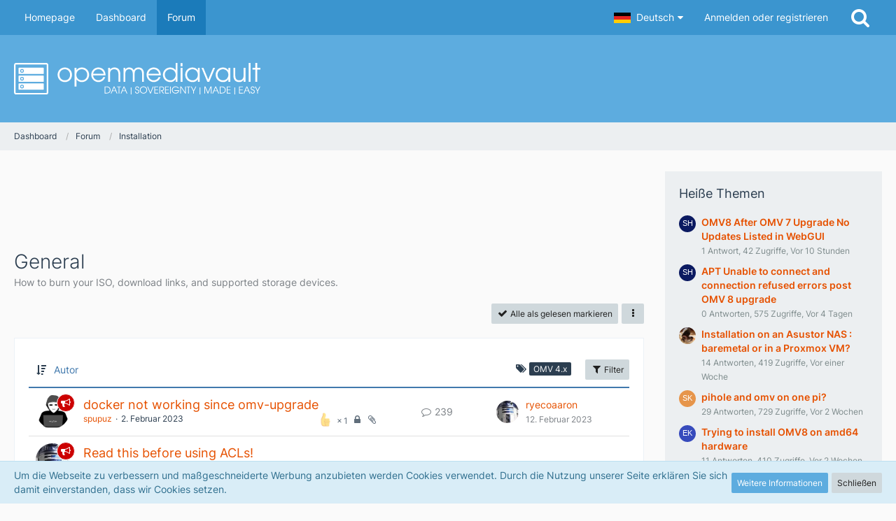

--- FILE ---
content_type: text/html; charset=UTF-8
request_url: https://forum.openmediavault.org/index.php?board/12-general/&sortField=username&sortOrder=DESC&filterByDate=1000&filterByStatus=&pageNo=1&labelIDs%5B1%5D=9&tagID=3995
body_size: 14023
content:



	

	
	
	

<!DOCTYPE html>
<html dir="ltr" lang="de">

<head>
	<meta charset="utf-8">
		
	<title>General - openmediavault</title>
	
	<meta name="viewport" content="width=device-width, initial-scale=1">
<meta name="format-detection" content="telephone=no">
<meta property="og:site_name" content="openmediavault">
<meta name="description" content="How to burn your ISO, download links, and supported storage devices.">

<!-- Stylesheets -->
<link rel="stylesheet" type="text/css" href="https://forum.openmediavault.org/wsc/style/style-9.css?m=1759664597"><link rel="preload" href="https://forum.openmediavault.org/wsc/font/families/Inter/Inter%5Bslnt%2Cwght%5D.woff2?v=1669621494" as="font" crossorigin><link rel="preload" href="https://forum.openmediavault.org/wsc/font/fontawesome-webfont.woff2?v=4.7.0" as="font" crossorigin type="font/woff2">


<script>
	var SID_ARG_2ND	= '';
	var WCF_PATH = 'https://forum.openmediavault.org/wsc/';
	var WSC_API_URL = 'https://forum.openmediavault.org/';
	
	var LANGUAGE_ID = 1;
	var LANGUAGE_USE_INFORMAL_VARIANT = false;
	var TIME_NOW = 1769227942;
	var LAST_UPDATE_TIME = 1744788334;
	var URL_LEGACY_MODE = false;
	var ENABLE_DEBUG_MODE = false;
	var ENABLE_PRODUCTION_DEBUG_MODE = false;
	var ENABLE_DEVELOPER_TOOLS = false;
	var WSC_API_VERSION = 2019;
	var PAGE_TITLE = 'openmediavault';
	
	var REACTION_TYPES = {"1":{"title":"Gef\u00e4llt mir","renderedIcon":"<img\n\tsrc=\"https:\/\/forum.openmediavault.org\/wsc\/images\/reaction\/1-1f44d.png\"\n\talt=\"Gef\u00e4llt mir\"\n\tclass=\"reactionType\"\n\tdata-reaction-type-id=\"1\"\n>","iconPath":"https:\/\/forum.openmediavault.org\/wsc\/images\/reaction\/1-1f44d.png","showOrder":1,"reactionTypeID":1,"isAssignable":1},"2":{"title":"Danke","renderedIcon":"<img\n\tsrc=\"https:\/\/forum.openmediavault.org\/wsc\/images\/reaction\/thanks.svg\"\n\talt=\"Danke\"\n\tclass=\"reactionType\"\n\tdata-reaction-type-id=\"2\"\n>","iconPath":"https:\/\/forum.openmediavault.org\/wsc\/images\/reaction\/thanks.svg","showOrder":2,"reactionTypeID":2,"isAssignable":1},"3":{"title":"Haha","renderedIcon":"<img\n\tsrc=\"https:\/\/forum.openmediavault.org\/wsc\/images\/reaction\/haha.svg\"\n\talt=\"Haha\"\n\tclass=\"reactionType\"\n\tdata-reaction-type-id=\"3\"\n>","iconPath":"https:\/\/forum.openmediavault.org\/wsc\/images\/reaction\/haha.svg","showOrder":3,"reactionTypeID":3,"isAssignable":1},"4":{"title":"Verwirrend","renderedIcon":"<img\n\tsrc=\"https:\/\/forum.openmediavault.org\/wsc\/images\/reaction\/confused.svg\"\n\talt=\"Verwirrend\"\n\tclass=\"reactionType\"\n\tdata-reaction-type-id=\"4\"\n>","iconPath":"https:\/\/forum.openmediavault.org\/wsc\/images\/reaction\/confused.svg","showOrder":4,"reactionTypeID":4,"isAssignable":1},"5":{"title":"Traurig","renderedIcon":"<img\n\tsrc=\"https:\/\/forum.openmediavault.org\/wsc\/images\/reaction\/sad.svg\"\n\talt=\"Traurig\"\n\tclass=\"reactionType\"\n\tdata-reaction-type-id=\"5\"\n>","iconPath":"https:\/\/forum.openmediavault.org\/wsc\/images\/reaction\/sad.svg","showOrder":5,"reactionTypeID":5,"isAssignable":1},"6":{"title":"Gef\u00e4llt mir nicht","renderedIcon":"<img\n\tsrc=\"https:\/\/forum.openmediavault.org\/wsc\/images\/reaction\/thumbsDown.svg\"\n\talt=\"Gef\u00e4llt mir nicht\"\n\tclass=\"reactionType\"\n\tdata-reaction-type-id=\"6\"\n>","iconPath":"https:\/\/forum.openmediavault.org\/wsc\/images\/reaction\/thumbsDown.svg","showOrder":6,"reactionTypeID":6,"isAssignable":1}};
	
	</script>

<script src="https://forum.openmediavault.org/wsc/js/WoltLabSuite.Core.min.js?v=1744788334"></script>
<script>
requirejs.config({
	baseUrl: 'https://forum.openmediavault.org/wsc/js',
	urlArgs: 't=1744788334'
	
});

window.addEventListener('pageshow', function(event) {
	if (event.persisted) {
		window.location.reload();
	}
});

</script>
<script src="https://forum.openmediavault.org/wsc/js/WoltLabSuite.Forum.min.js?v=1744788334"></script>
<noscript>
	<style>
		.jsOnly {
			display: none !important;
		}
		
		.noJsOnly {
			display: block !important;
		}
	</style>
</noscript>

<script type="application/ld+json">
{
"@context": "http://schema.org",
"@type": "WebSite",
"url": "https:\/\/forum.openmediavault.org\/wsc\/",
"potentialAction": {
"@type": "SearchAction",
"target": "https:\/\/forum.openmediavault.org\/wsc\/index.php?search\/&q={search_term_string}",
"query-input": "required name=search_term_string"
}
}
</script>

<!-- Icons -->
<link rel="apple-touch-icon" sizes="180x180" href="https://forum.openmediavault.org/wsc/images/style-9/apple-touch-icon.png">
<link rel="manifest" href="https://forum.openmediavault.org/wsc/images/style-9/manifest.json">
<link rel="shortcut icon" href="https://forum.openmediavault.org/wsc/images/style-9/favicon.ico">
<meta name="msapplication-config" content="https://forum.openmediavault.org/wsc/images/style-9/browserconfig.xml">
<meta name="theme-color" content="#5dacdf">

<link rel="canonical" href="https://forum.openmediavault.org/index.php?board/12-general/">
		
									<link rel="alternate" type="application/rss+xml" title="RSS-Feed" href="https://forum.openmediavault.org/index.php?board-feed/12/">
		
														
						</head>

<body id="tpl_wbb_board"
	itemscope itemtype="http://schema.org/WebPage" itemid="https://forum.openmediavault.org/index.php?board/12-general/"	data-template="board" data-application="wbb" data-page-id="54" data-page-identifier="com.woltlab.wbb.Board"	data-board-id="12"	class="">

<span id="top"></span>

<div id="pageContainer" class="pageContainer">
	
	
	<div id="pageHeaderContainer" class="pageHeaderContainer">
	<header id="pageHeader" class="pageHeader">
		<div id="pageHeaderPanel" class="pageHeaderPanel">
			<div class="layoutBoundary">
				<div class="box mainMenu" data-box-identifier="com.woltlab.wcf.MainMenu">
			
		
	<div class="boxContent">
		<nav aria-label="Hauptmenü">
	<ol class="boxMenu">
		
		
					<li class="" data-identifier="com.woltlab.wcf.generic20">
				<a href="https://www.openmediavault.org" target="_blank" rel="nofollow noopener noreferrer" class="boxMenuLink">
					<span class="boxMenuLinkTitle">Homepage</span>
									</a>
				
				</li>				
									<li class="" data-identifier="com.woltlab.wcf.Dashboard">
				<a href="https://forum.openmediavault.org/wsc/" class="boxMenuLink">
					<span class="boxMenuLinkTitle">Dashboard</span>
									</a>
				
				</li>				
									<li class="active" data-identifier="com.woltlab.wbb.BoardList">
				<a href="https://forum.openmediavault.org/" class="boxMenuLink" aria-current="page">
					<span class="boxMenuLinkTitle">Forum</span>
									</a>
				
				</li>				
																	
		
	</ol>
</nav>	</div>
</div>				
				<nav id="topMenu" class="userPanel">
			<a
			href="https://forum.openmediavault.org/wsc/index.php?login/&amp;url=https%3A%2F%2Fforum.openmediavault.org%2Findex.php%3Fboard%2F12-general%2F%26sortField%3Dusername%26sortOrder%3DDESC%26filterByDate%3D1000%26filterByStatus%3D%26pageNo%3D1%26labelIDs%255B1%255D%3D9%26tagID%3D3995"
			class="userPanelLoginLink jsTooltip"
			title="Anmelden oder registrieren"
			rel="nofollow"
		>
			<span class="icon icon32 fa-sign-in" aria-hidden="true"></span>
		</a>
		
	<ul class="userPanelItems">
									<li id="pageLanguageContainer">
					</li>
						<li id="userLogin">
				<a
					class="loginLink"
					href="https://forum.openmediavault.org/wsc/index.php?login/&amp;url=https%3A%2F%2Fforum.openmediavault.org%2Findex.php%3Fboard%2F12-general%2F%26sortField%3Dusername%26sortOrder%3DDESC%26filterByDate%3D1000%26filterByStatus%3D%26pageNo%3D1%26labelIDs%255B1%255D%3D9%26tagID%3D3995"
					rel="nofollow"
				>Anmelden oder registrieren</a>
			</li>
				
								
							
		<!-- page search -->
		<li>
			<a href="https://forum.openmediavault.org/wsc/index.php?search/" id="userPanelSearchButton" class="jsTooltip" title="Suche"><span class="icon icon32 fa-search"></span> <span>Suche</span></a>
		</li>
	</ul>
</nav>
			</div>
		</div>
		
		<div id="pageHeaderFacade" class="pageHeaderFacade">
			<div class="layoutBoundary">
				<div id="pageHeaderLogo" class="pageHeaderLogo">
		
	<a href="https://forum.openmediavault.org/wsc/" aria-label="openmediavault">
		<img src="https://forum.openmediavault.org/wsc/images/style-9/pageLogo-46d07c94.svg" alt="" class="pageHeaderLogoLarge" height="45" width="352" loading="eager">
		<img src="https://forum.openmediavault.org/wsc/images/style-9/pageLogoMobile.svg" alt="" class="pageHeaderLogoSmall" loading="eager">
		
		
	</a>
</div>
				
					

					
		
			
	
<a href="#" id="pageHeaderSearchMobile" class="pageHeaderSearchMobile" role="button" tabindex="0" aria-expanded="false" aria-label="Suche">
	<span class="icon icon32 fa-search" aria-hidden="true"></span>
</a>

<div id="pageHeaderSearch" class="pageHeaderSearch">
	<form method="post" action="https://forum.openmediavault.org/wsc/index.php?search/">
		<div id="pageHeaderSearchInputContainer" class="pageHeaderSearchInputContainer">
			<div class="pageHeaderSearchType dropdown">
				<a href="#" class="button dropdownToggle" id="pageHeaderSearchTypeSelect"><span class="pageHeaderSearchTypeLabel">Dieses Forum</span></a>
				<ul class="dropdownMenu">
					<li><a href="#" data-extended-link="https://forum.openmediavault.org/wsc/index.php?search/&amp;extended=1" data-object-type="everywhere">Alles</a></li>
					<li class="dropdownDivider"></li>
					
											<li><a href="#" data-extended-link="https://forum.openmediavault.org/wsc/index.php?search/&amp;extended=1&amp;type=com.woltlab.wbb.post" data-object-type="com.woltlab.wbb.post" data-parameters='{ "boardID": 12 }'>Dieses Forum</a></li>
						
						<li class="dropdownDivider"></li>
					
					
																													<li><a href="#" data-extended-link="https://forum.openmediavault.org/wsc/index.php?search/&amp;type=com.woltlab.wcf.page&amp;extended=1" data-object-type="com.woltlab.wcf.page">Seiten</a></li>
																																			<li><a href="#" data-extended-link="https://forum.openmediavault.org/wsc/index.php?search/&amp;type=com.woltlab.wbb.post&amp;extended=1" data-object-type="com.woltlab.wbb.post">Forum</a></li>
																
					<li class="dropdownDivider"></li>
					<li><a class="pageHeaderSearchExtendedLink" href="https://forum.openmediavault.org/wsc/index.php?search/&amp;extended=1">Erweiterte Suche</a></li>
				</ul>
			</div>
			
			<input type="search" name="q" id="pageHeaderSearchInput" class="pageHeaderSearchInput" placeholder="Suchbegriff eingeben" autocomplete="off" value="">
			
			<button class="pageHeaderSearchInputButton button" type="submit">
				<span class="icon icon16 fa-search pointer" title="Suche"></span>
			</button>
			
			<div id="pageHeaderSearchParameters"></div>
			
					</div>
	</form>
</div>

	</div>
		</div>
	</header>
	
	
</div>
	
	
	
	
	
	<div class="pageNavigation">
	<div class="layoutBoundary">
			<nav class="breadcrumbs" aria-label="Verlaufsnavigation">
		<ol itemprop="breadcrumb" itemscope itemtype="http://schema.org/BreadcrumbList">
			<li title="Dashboard" itemprop="itemListElement" itemscope itemtype="http://schema.org/ListItem">
							<a href="https://forum.openmediavault.org/wsc/" itemprop="item"><span itemprop="name">Dashboard</span></a>
															<meta itemprop="position" content="1">
																					</li>
														
											<li title="Forum" itemprop="itemListElement" itemscope itemtype="http://schema.org/ListItem">
							<a href="https://forum.openmediavault.org/" itemprop="item"><span itemprop="name">Forum</span></a>
															<meta itemprop="position" content="2">
																					</li>
														
											<li title="Installation" itemprop="itemListElement" itemscope itemtype="http://schema.org/ListItem">
							<a href="https://forum.openmediavault.org/index.php?board/6-installation/" itemprop="item"><span itemprop="name">Installation</span></a>
															<meta itemprop="position" content="3">
																					</li>
		</ol>
	</nav>
		
		
	</div>
</div>
	
	
	
	<section id="main" class="main" role="main">
		<div class="layoutBoundary">
			
			
			<div id="content" class="content">
				<div class="wcfAdLocation wcfAdLocationHeaderContent"><div><script async src="https://pagead2.googlesyndication.com/pagead/js/adsbygoogle.js"></script>
<!-- 728x90 minimalistic -->
<ins class="adsbygoogle"
     style="display:inline-block;width:728px;height:90px"
     data-ad-client="ca-pub-3480015648581648"
     data-ad-slot="3470404608"></ins>
<script>
     (adsbygoogle = window.adsbygoogle || []).push({});
</script></div></div>				
																<header class="contentHeader">
		<div class="contentHeaderTitle">
			<h1 class="contentTitle">General</h1>
			<p class="contentHeaderDescription">How to burn your ISO, download links, and supported storage devices.</p>
		</div>

		
	</header>
													
				
				
				
				
				

				



    <div class="contentInteraction">
        
                    <div class="contentInteractionButtonContainer">
                                    <div class="contentInteractionButtons">
                        <a href="#" class="markAsReadButton contentInteractionButton button small jsOnly"><span class="icon icon16 fa-check"></span> <span>Alle als gelesen markieren</span></a>                    </div>
                
                                    <div class="contentInteractionDropdown dropdown jsOnly">
                        <a href="#" class="button small dropdownToggle" aria-label="Mehr"><span class="icon icon16 fa-ellipsis-v"></span></a>

                        <ul class="contentInteractionDropdownItems dropdownMenu">
                            <li><a rel="alternate" href="https://forum.openmediavault.org/index.php?board-feed/12/" class="rssFeed">RSS-Feed</a></li>                        </ul>
                    </div>
                            </div>
            </div>

			<div class="section tabularBox messageGroupList wbbThreadList jsClipboardContainer" data-type="com.woltlab.wbb.thread">
	<ol class="tabularList jsReloadPageWhenEmpty">
		<li class="tabularListRow tabularListRowHead" data-reload-page-when-empty="ignore">
			<ol class="tabularListColumns">
								
				<li class="columnSort">
					<ul class="inlineList">
						<li>
							<a rel="nofollow" href="https://forum.openmediavault.org/index.php?board/12-general/&amp;pageNo=1&amp;sortField=username&amp;sortOrder=ASC&amp;labelIDs%5B1%5D=9&amp;tagID=3995">
								<span class="icon icon16 fa-sort-amount-desc jsTooltip" title="Sortierung (absteigend)"></span>
							</a>
						</li>
						<li>
							<div class="dropdown">
								<span class="dropdownToggle">Autor</span>
								
								<ul class="dropdownMenu">
																			<li><a rel="nofollow" href="https://forum.openmediavault.org/index.php?board/12-general/&amp;pageNo=1&amp;sortField=topic&amp;sortOrder=DESC&amp;labelIDs%5B1%5D=9&amp;tagID=3995">Thema</a></li>
																			<li class="active"><a rel="nofollow" href="https://forum.openmediavault.org/index.php?board/12-general/&amp;pageNo=1&amp;sortField=username&amp;sortOrder=ASC&amp;labelIDs%5B1%5D=9&amp;tagID=3995">Autor</a></li>
																			<li><a rel="nofollow" href="https://forum.openmediavault.org/index.php?board/12-general/&amp;pageNo=1&amp;sortField=time&amp;sortOrder=DESC&amp;labelIDs%5B1%5D=9&amp;tagID=3995">Datum</a></li>
																			<li><a rel="nofollow" href="https://forum.openmediavault.org/index.php?board/12-general/&amp;pageNo=1&amp;sortField=replies&amp;sortOrder=DESC&amp;labelIDs%5B1%5D=9&amp;tagID=3995">Antworten</a></li>
																			<li><a rel="nofollow" href="https://forum.openmediavault.org/index.php?board/12-general/&amp;pageNo=1&amp;sortField=cumulativeLikes&amp;sortOrder=DESC&amp;labelIDs%5B1%5D=9&amp;tagID=3995">Reaktionen</a></li>
																			<li><a rel="nofollow" href="https://forum.openmediavault.org/index.php?board/12-general/&amp;pageNo=1&amp;sortField=views&amp;sortOrder=DESC&amp;labelIDs%5B1%5D=9&amp;tagID=3995">Zugriffe</a></li>
																			<li><a rel="nofollow" href="https://forum.openmediavault.org/index.php?board/12-general/&amp;pageNo=1&amp;sortField=lastPostTime&amp;sortOrder=DESC&amp;labelIDs%5B1%5D=9&amp;tagID=3995">Letzte Antwort</a></li>
																	</ul>
							</div>
						</li>
					</ul>
				</li>
									<li class="columnFilter">
						<ul class="inlineList">
							<li>
										<span class="icon icon16 fa-tags jsTooltip" title="Label"></span>
										<ul class="labelList">
																																																																																																																																																																																																					<li><span class="badge label">OMV 4.x</span></li>
																																																																																																																																																																																																																						</ul>
									</li>
						</ul>
					</li>
				
				<li class="columnApplyFilter jsOnly">
					<button class="small jsStaticDialog" data-dialog-id="wbbBoardSortFilter"><span class="icon icon16 fa-filter"></span> Filter</button>
				</li>
			</ol>
		</li>
		
		
	<li class="tabularListRow divider">
		<ol
			id="thread46112"
			class="tabularListColumns messageGroup wbbThread jsClipboardObject wbbThreadAnnouncement"
			data-thread-id="46112" data-element-id="46112" data-is-closed="1" data-is-deleted="0"
			data-is-sticky="0" data-is-disabled="0" data-is-announcement="1"
						data-is-link="0"
		>
									<li class="columnIcon columnAvatar">
				<div>
					<p><img src="https://forum.openmediavault.org/wsc/images/avatars/68/3029-6866ea3bed24cdd46c2cc0af5de48ef83daa3509.webp" width="48" height="48" alt="" class="userAvatarImage" loading="lazy"></p>
					
								
											<span class="icon icon16 fa-bullhorn jsTooltip wbbAnnouncementIcon" title="Ankündigung"></span>																
					
				</div>
			</li>
							<li class="columnSubject">
					
					
					<h3>
						
						
																					<a href="https://forum.openmediavault.org/index.php?thread/46112-docker-not-working-since-omv-upgrade/" class="messageGroupLink wbbTopicLink" data-object-id="46112">docker not working since omv-upgrade</a>
																			
													<span class="badge messageGroupCounterMobile">239</span>
											</h3>
					
					<aside class="statusDisplay" role="presentation">
						<ul class="inlineList statusIcons">
							<li>			<span class="topReactionShort jsTooltip" title="Gefällt mir × 1">
			<img
	src="https://forum.openmediavault.org/wsc/images/reaction/1-1f44d.png"
	alt="Gefällt mir"
	class="reactionType"
	data-reaction-type-id="1"
>			<span class="reactionCount">1</span>
		</span>
	</li>																					<li><span class="icon icon16 fa-lock jsIconClosed jsTooltip" title="Geschlossen"></span></li>														<li><span class="icon icon16 fa-paperclip jsTooltip" title="Dieses Thema enthält 3 Dateianhänge."></span></li>							
														
							
							
													</ul>
					</aside>
					
					<ul class="inlineList dotSeparated small messageGroupInfo">
						<li class="messageGroupAuthor"><a href="https://forum.openmediavault.org/wsc/index.php?user/21812-spupuz/" data-object-id="21812" class="userLink">spupuz</a></li>
						<li class="messageGroupTime"><time datetime="2023-02-02T14:49:38+01:00" class="datetime" data-timestamp="1675345778" data-date="2. Februar 2023" data-time="14:49" data-offset="3600">2. Februar 2023</time></li>
																		
					</ul>
					
					<ul class="messageGroupInfoMobile">
						<li class="messageGroupAuthorMobile">spupuz</li>
						<li class="messageGroupLastPostTimeMobile"><time datetime="2023-02-12T19:49:55+01:00" class="datetime" data-timestamp="1676227795" data-date="12. Februar 2023" data-time="19:49" data-offset="3600">12. Februar 2023</time></li>
					</ul>
					
										
					
				</li>
				<li class="columnStats">
					<dl class="plain statsDataList">
						<dt>Antworten</dt>
						<dd>239</dd>
					</dl>
					<dl class="plain statsDataList">
						<dt>Zugriffe</dt>
						<dd>174k</dd>
					</dl>
					
					<div class="messageGroupListStatsSimple"><span class="icon icon16 fa-comment-o" aria-label="Antworten"></span> 239</div>
				</li>
				
				<li class="columnLastPost">
											<div class="box32">
							<a href="https://forum.openmediavault.org/index.php?thread/46112-docker-not-working-since-omv-upgrade/&amp;action=lastPost" class="jsTooltip" title="Zum letzten Beitrag springen"><img src="https://forum.openmediavault.org/wsc/images/avatars/55/188-55886bfa1a2eaca5fb1222b12e50a81cfaefd776.webp" width="32" height="32" alt="" class="userAvatarImage" loading="lazy"></a>
							
							<div>
								<p>
									<a href="https://forum.openmediavault.org/wsc/index.php?user/4556-ryecoaaron/" data-object-id="4556" class="userLink">ryecoaaron</a>								</p>
								<small><time datetime="2023-02-12T19:49:55+01:00" class="datetime" data-timestamp="1676227795" data-date="12. Februar 2023" data-time="19:49" data-offset="3600">12. Februar 2023</time></small>
							</div>
						</div>
									</li>
						
			
		</ol>
	</li>
	<li class="tabularListRow divider">
		<ol
			id="thread50932"
			class="tabularListColumns messageGroup wbbThread jsClipboardObject wbbThreadAnnouncement"
			data-thread-id="50932" data-element-id="50932" data-is-closed="1" data-is-deleted="0"
			data-is-sticky="0" data-is-disabled="0" data-is-announcement="1"
						data-is-link="0"
		>
									<li class="columnIcon columnAvatar">
				<div>
					<p><img src="https://forum.openmediavault.org/wsc/images/avatars/55/188-55886bfa1a2eaca5fb1222b12e50a81cfaefd776.webp" width="48" height="48" alt="" class="userAvatarImage" loading="lazy"></p>
					
								
											<span class="icon icon16 fa-bullhorn jsTooltip wbbAnnouncementIcon" title="Ankündigung"></span>																
					
				</div>
			</li>
							<li class="columnSubject">
					
					
					<h3>
						
						
																					<a href="https://forum.openmediavault.org/index.php?thread/50932-read-this-before-using-acls/" class="messageGroupLink wbbTopicLink" data-object-id="50932">Read this before using ACLs!</a>
																			
											</h3>
					
					<aside class="statusDisplay" role="presentation">
						<ul class="inlineList statusIcons">
							<li>			<span class="topReactionShort jsTooltip" title="Gefällt mir × 12 und 5 weitere Reaktionen">
			<img
	src="https://forum.openmediavault.org/wsc/images/reaction/1-1f44d.png"
	alt="Gefällt mir"
	class="reactionType"
	data-reaction-type-id="1"
>			<span class="reactionCount">12</span>
		</span>
	</li>																					<li><span class="icon icon16 fa-lock jsIconClosed jsTooltip" title="Geschlossen"></span></li>																					
														
							
							
													</ul>
					</aside>
					
					<ul class="inlineList dotSeparated small messageGroupInfo">
						<li class="messageGroupAuthor"><a href="https://forum.openmediavault.org/wsc/index.php?user/4556-ryecoaaron/" data-object-id="4556" class="userLink">ryecoaaron</a></li>
						<li class="messageGroupTime"><time datetime="2024-01-05T13:51:09+01:00" class="datetime" data-timestamp="1704459069" data-date="5. Januar 2024" data-time="13:51" data-offset="3600">5. Januar 2024</time></li>
																		
					</ul>
					
					<ul class="messageGroupInfoMobile">
						<li class="messageGroupAuthorMobile">ryecoaaron</li>
						<li class="messageGroupLastPostTimeMobile"><time datetime="2024-01-05T13:51:09+01:00" class="datetime" data-timestamp="1704459069" data-date="5. Januar 2024" data-time="13:51" data-offset="3600">5. Januar 2024</time></li>
					</ul>
					
										
					
				</li>
				<li class="columnStats">
					<dl class="plain statsDataList">
						<dt>Antworten</dt>
						<dd>0</dd>
					</dl>
					<dl class="plain statsDataList">
						<dt>Zugriffe</dt>
						<dd>31k</dd>
					</dl>
					
					<div class="messageGroupListStatsSimple"></div>
				</li>
				
				<li class="columnLastPost">
									</li>
						
			
		</ol>
	</li>
	<li class="tabularListRow divider">
		<ol
			id="thread21269"
			class="tabularListColumns messageGroup wbbThread jsClipboardObject wbbThreadAnnouncement"
			data-thread-id="21269" data-element-id="21269" data-is-closed="1" data-is-deleted="0"
			data-is-sticky="0" data-is-disabled="0" data-is-announcement="1"
						data-is-link="0"
		>
									<li class="columnIcon columnAvatar">
				<div>
					<p><img src="https://forum.openmediavault.org/wsc/images/avatars/55/188-55886bfa1a2eaca5fb1222b12e50a81cfaefd776.webp" width="48" height="48" alt="" class="userAvatarImage" loading="lazy"></p>
					
								
											<span class="icon icon16 fa-bullhorn jsTooltip wbbAnnouncementIcon" title="Ankündigung"></span>																
					
				</div>
			</li>
							<li class="columnSubject">
					
					
					<h3>
						
						
																					<a href="https://forum.openmediavault.org/index.php?thread/21269-solutions-to-common-problems/" class="messageGroupLink wbbTopicLink" data-object-id="21269">Solutions to common problems</a>
																			
											</h3>
					
					<aside class="statusDisplay" role="presentation">
						<ul class="inlineList statusIcons">
							<li>			<span class="topReactionShort jsTooltip" title="Gefällt mir × 36 und 12 weitere Reaktionen">
			<img
	src="https://forum.openmediavault.org/wsc/images/reaction/1-1f44d.png"
	alt="Gefällt mir"
	class="reactionType"
	data-reaction-type-id="1"
>			<span class="reactionCount">36</span>
		</span>
	</li>																					<li><span class="icon icon16 fa-lock jsIconClosed jsTooltip" title="Geschlossen"></span></li>																					
														
							
							
													</ul>
					</aside>
					
					<ul class="inlineList dotSeparated small messageGroupInfo">
						<li class="messageGroupAuthor"><a href="https://forum.openmediavault.org/wsc/index.php?user/4556-ryecoaaron/" data-object-id="4556" class="userLink">ryecoaaron</a></li>
						<li class="messageGroupTime"><time datetime="2018-01-08T21:16:24+01:00" class="datetime" data-timestamp="1515442584" data-date="8. Januar 2018" data-time="21:16" data-offset="3600">8. Januar 2018</time></li>
																		
					</ul>
					
					<ul class="messageGroupInfoMobile">
						<li class="messageGroupAuthorMobile">ryecoaaron</li>
						<li class="messageGroupLastPostTimeMobile"><time datetime="2018-01-08T21:16:24+01:00" class="datetime" data-timestamp="1515442584" data-date="8. Januar 2018" data-time="21:16" data-offset="3600">8. Januar 2018</time></li>
					</ul>
					
										
					
				</li>
				<li class="columnStats">
					<dl class="plain statsDataList">
						<dt>Antworten</dt>
						<dd>0</dd>
					</dl>
					<dl class="plain statsDataList">
						<dt>Zugriffe</dt>
						<dd>417k</dd>
					</dl>
					
					<div class="messageGroupListStatsSimple"></div>
				</li>
				
				<li class="columnLastPost">
									</li>
						
			
		</ol>
	</li>
	</ol>
</div>
	
	<div id="wbbBoardSortFilter" class="jsStaticDialogContent" data-title="Filter">
	<form method="post" action="https://forum.openmediavault.org/index.php?board/12-general/">
					<section class="section">
				<h2 class="sectionTitle">Label</h2>
				
				<dl>
					<dt><label>OMV-Version (must)</label></dt>
		<dd>
			<ul class="labelList jsOnly">
				<li class="dropdown labelChooser" id="labelGroup1" data-group-id="1">
					<div class="dropdownToggle" data-toggle="labelGroup1"><span class="badge label">Keine Auswahl</span></div>
					<div class="dropdownMenu">
						<ul class="scrollableDropdownMenu">
															<li data-label-id="5"><span><span class="badge label">OMV 1.0</span></span></li>
															<li data-label-id="6"><span><span class="badge label">OMV 2.x</span></span></li>
															<li data-label-id="7"><span><span class="badge label blue">Major Upgrade</span></span></li>
															<li data-label-id="8"><span><span class="badge label">OMV 3.x</span></span></li>
															<li data-label-id="9"><span><span class="badge label">OMV 4.x</span></span></li>
															<li data-label-id="10"><span><span class="badge label">OMV 5.x</span></span></li>
															<li data-label-id="33"><span><span class="badge label">OMV 6.x</span></span></li>
															<li data-label-id="36"><span><span class="badge label green">OMV 7.x</span></span></li>
															<li data-label-id="39"><span><span class="badge label red">OMV 8.x</span></span></li>
													</ul>
					</div>
				</li>
			</ul>
					</dd>
				<dt><label>Thread State</label></dt>
		<dd>
			<ul class="labelList jsOnly">
				<li class="dropdown labelChooser" id="labelGroup2" data-group-id="2">
					<div class="dropdownToggle" data-toggle="labelGroup2"><span class="badge label">Keine Auswahl</span></div>
					<div class="dropdownMenu">
						<ul class="scrollableDropdownMenu">
															<li data-label-id="11"><span><span class="badge label green">gelöst</span></span></li>
													</ul>
					</div>
				</li>
			</ul>
					</dd>
				</dl>
				
				</section>
		
		
		<section class="section">
			<h2 class="sectionTitle">Darstellung</h2>
			
						
			<dl>
				<dt><label for="filterByDate">Im Zeitraum</label></dt>
				<dd>
					<select id="filterByDate" name="filterByDate">
						<option value="1">24 Stunden</option>
						<option value="3">3 Tage</option>
						<option value="7">7 Tage</option>
						<option value="14">14 Tage</option>
						<option value="30">30 Tage</option>
						<option value="60">60 Tage</option>
						<option value="100">100 Tage</option>
						<option value="365">365 Tage</option>
						<option value="1000" selected>von Anfang an</option>
					</select>
				</dd>
			</dl>
			
			<dl>
				<dt><label for="filterByStatus">Status</label></dt>
				<dd>
					<select id="filterByStatus" name="filterByStatus">
						<option value="">(Keine Auswahl)</option>
						<option value="read">Gelesen</option>
						<option value="unread">Ungelesen</option>
												<option value="closed">Geschlossen</option>
						<option value="open">Offen</option>
																		
					</select>
				</dd>
			</dl>
		</section>
		
		<div class="formSubmit">
			<input type="submit" value="Absenden" accesskey="s">
			<input type="hidden" name="tagID" value="3995">
			<input type="hidden" name="sortField" value="username">
			<input type="hidden" name="sortOrder" value="DESC">
		</div>
	</form>
</div>
<footer class="contentFooter">
		

		
	</footer>


</div>
				
							
							<aside class="sidebar boxesSidebarRight" aria-label="Rechte Seitenleiste">
					<div class="boxContainer">
													
										
				
				
								
																				
									<section class="box" data-box-identifier="com.woltlab.wbb.HotThreads">
			
			<h2 class="boxTitle">
							Heiße Themen					</h2>
		
	<div class="boxContent">
		<ul class="sidebarItemList wbbSidebarThreadList">
										<li class="box24 sidebarItem new">
			<a href="https://forum.openmediavault.org/index.php?thread/58274-omv8-after-omv-7-upgrade-no-updates-listed-in-webgui/" aria-hidden="true" tabindex="-1"><img src="[data-uri]" width="24" height="24" alt="" class="userAvatarImage"></a>
			
			<div class="sidebarItemTitle">
				<h3><a href="https://forum.openmediavault.org/index.php?thread/58274-omv8-after-omv-7-upgrade-no-updates-listed-in-webgui/"  class="wbbTopicLink" data-object-id="58274" data-sort-order="DESC">OMV8 After OMV 7 Upgrade No Updates Listed in WebGUI</a></h3>
													<small>1 Antwort, 42 Zugriffe, Vor 10 Stunden</small>
							</div>
		</li>
										<li class="box24 sidebarItem new">
			<a href="https://forum.openmediavault.org/index.php?thread/58242-apt-unable-to-connect-and-connection-refused-errors-post-omv-8-upgrade/" aria-hidden="true" tabindex="-1"><img src="[data-uri]" width="24" height="24" alt="" class="userAvatarImage"></a>
			
			<div class="sidebarItemTitle">
				<h3><a href="https://forum.openmediavault.org/index.php?thread/58242-apt-unable-to-connect-and-connection-refused-errors-post-omv-8-upgrade/"  class="wbbTopicLink" data-object-id="58242" data-sort-order="DESC">APT Unable to connect and connection refused errors post OMV 8 upgrade</a></h3>
													<small>0 Antworten, 575 Zugriffe, Vor 4 Tagen</small>
							</div>
		</li>
										<li class="box24 sidebarItem new">
			<a href="https://forum.openmediavault.org/index.php?thread/58175-installation-on-an-asustor-nas-baremetal-or-in-a-proxmox-vm/" aria-hidden="true" tabindex="-1"><img src="https://forum.openmediavault.org/wsc/images/avatars/b4/3929-b45f116fca8db185c529edfdb0d0956d1c09413f.webp" width="24" height="24" alt="" class="userAvatarImage" loading="lazy"></a>
			
			<div class="sidebarItemTitle">
				<h3><a href="https://forum.openmediavault.org/index.php?thread/58175-installation-on-an-asustor-nas-baremetal-or-in-a-proxmox-vm/"  class="wbbTopicLink" data-object-id="58175" data-sort-order="DESC">Installation on an Asustor NAS : baremetal or in a Proxmox VM?</a></h3>
													<small>14 Antworten, 419 Zugriffe, Vor einer Woche</small>
							</div>
		</li>
										<li class="box24 sidebarItem new">
			<a href="https://forum.openmediavault.org/index.php?thread/58061-pihole-and-omv-on-one-pi/" aria-hidden="true" tabindex="-1"><img src="[data-uri]" width="24" height="24" alt="" class="userAvatarImage"></a>
			
			<div class="sidebarItemTitle">
				<h3><a href="https://forum.openmediavault.org/index.php?thread/58061-pihole-and-omv-on-one-pi/"  class="wbbTopicLink" data-object-id="58061" data-sort-order="DESC">pihole and omv on one pi?</a></h3>
													<small>29 Antworten, 729 Zugriffe, Vor 2 Wochen</small>
							</div>
		</li>
										<li class="box24 sidebarItem new">
			<a href="https://forum.openmediavault.org/index.php?thread/58111-trying-to-install-omv8-on-amd64-hardware/" aria-hidden="true" tabindex="-1"><img src="[data-uri]" width="24" height="24" alt="" class="userAvatarImage"></a>
			
			<div class="sidebarItemTitle">
				<h3><a href="https://forum.openmediavault.org/index.php?thread/58111-trying-to-install-omv8-on-amd64-hardware/"  class="wbbTopicLink" data-object-id="58111" data-sort-order="DESC">Trying to install OMV8 on amd64 hardware</a></h3>
													<small>11 Antworten, 410 Zugriffe, Vor 2 Wochen</small>
							</div>
		</li>
	</ul>	</div>
</section>									<section class="box" data-box-identifier="com.woltlab.wbb.BoardTagCloud">
			
			<h2 class="boxTitle">
							Themen-Schlagwortwolke					</h2>
		
	<div class="boxContent">
			<ul class="tagList">
		<li><a href="https://forum.openmediavault.org/index.php?board/12-general/&amp;sortField=username&amp;sortOrder=DESC&amp;filterByDate=1000&amp;filterByStatus=&amp;pageNo=1&amp;labelIDs%5B1%5D=9&amp;tagID=59" class="jsTooltip tagWeight3" title="Themen mit dem Tag „arm“">arm</a></li>
							<li><a href="https://forum.openmediavault.org/index.php?board/12-general/&amp;sortField=username&amp;sortOrder=DESC&amp;filterByDate=1000&amp;filterByStatus=&amp;pageNo=1&amp;labelIDs%5B1%5D=9&amp;tagID=2822" class="jsTooltip tagWeight4" title="Themen mit dem Tag „armbian“">armbian</a></li>
							<li><a href="https://forum.openmediavault.org/index.php?board/12-general/&amp;sortField=username&amp;sortOrder=DESC&amp;filterByDate=1000&amp;filterByStatus=&amp;pageNo=1&amp;labelIDs%5B1%5D=9&amp;tagID=102" class="jsTooltip tagWeight5" title="Themen mit dem Tag „backup“">backup</a></li>
							<li><a href="https://forum.openmediavault.org/index.php?board/12-general/&amp;sortField=username&amp;sortOrder=DESC&amp;filterByDate=1000&amp;filterByStatus=&amp;pageNo=1&amp;labelIDs%5B1%5D=9&amp;tagID=164" class="jsTooltip tagWeight4" title="Themen mit dem Tag „boot“">boot</a></li>
							<li><a href="https://forum.openmediavault.org/index.php?board/12-general/&amp;sortField=username&amp;sortOrder=DESC&amp;filterByDate=1000&amp;filterByStatus=&amp;pageNo=1&amp;labelIDs%5B1%5D=9&amp;tagID=133" class="jsTooltip tagWeight3" title="Themen mit dem Tag „btrfs“">btrfs</a></li>
							<li><a href="https://forum.openmediavault.org/index.php?board/12-general/&amp;sortField=username&amp;sortOrder=DESC&amp;filterByDate=1000&amp;filterByStatus=&amp;pageNo=1&amp;labelIDs%5B1%5D=9&amp;tagID=1249" class="jsTooltip tagWeight5" title="Themen mit dem Tag „Debian“">Debian</a></li>
							<li><a href="https://forum.openmediavault.org/index.php?board/12-general/&amp;sortField=username&amp;sortOrder=DESC&amp;filterByDate=1000&amp;filterByStatus=&amp;pageNo=1&amp;labelIDs%5B1%5D=9&amp;tagID=972" class="jsTooltip tagWeight5" title="Themen mit dem Tag „Docker“">Docker</a></li>
							<li><a href="https://forum.openmediavault.org/index.php?board/12-general/&amp;sortField=username&amp;sortOrder=DESC&amp;filterByDate=1000&amp;filterByStatus=&amp;pageNo=1&amp;labelIDs%5B1%5D=9&amp;tagID=74" class="jsTooltip tagWeight5" title="Themen mit dem Tag „error“">error</a></li>
							<li><a href="https://forum.openmediavault.org/index.php?board/12-general/&amp;sortField=username&amp;sortOrder=DESC&amp;filterByDate=1000&amp;filterByStatus=&amp;pageNo=1&amp;labelIDs%5B1%5D=9&amp;tagID=1186" class="jsTooltip tagWeight3" title="Themen mit dem Tag „fresh install“">fresh install</a></li>
							<li><a href="https://forum.openmediavault.org/index.php?board/12-general/&amp;sortField=username&amp;sortOrder=DESC&amp;filterByDate=1000&amp;filterByStatus=&amp;pageNo=1&amp;labelIDs%5B1%5D=9&amp;tagID=294" class="jsTooltip tagWeight4" title="Themen mit dem Tag „grub“">grub</a></li>
							<li><a href="https://forum.openmediavault.org/index.php?board/12-general/&amp;sortField=username&amp;sortOrder=DESC&amp;filterByDate=1000&amp;filterByStatus=&amp;pageNo=1&amp;labelIDs%5B1%5D=9&amp;tagID=394" class="jsTooltip tagWeight4" title="Themen mit dem Tag „gui“">gui</a></li>
							<li><a href="https://forum.openmediavault.org/index.php?board/12-general/&amp;sortField=username&amp;sortOrder=DESC&amp;filterByDate=1000&amp;filterByStatus=&amp;pageNo=1&amp;labelIDs%5B1%5D=9&amp;tagID=109" class="jsTooltip tagWeight4" title="Themen mit dem Tag „HDD“">HDD</a></li>
							<li><a href="https://forum.openmediavault.org/index.php?board/12-general/&amp;sortField=username&amp;sortOrder=DESC&amp;filterByDate=1000&amp;filterByStatus=&amp;pageNo=1&amp;labelIDs%5B1%5D=9&amp;tagID=987" class="jsTooltip tagWeight5" title="Themen mit dem Tag „help“">help</a></li>
							<li><a href="https://forum.openmediavault.org/index.php?board/12-general/&amp;sortField=username&amp;sortOrder=DESC&amp;filterByDate=1000&amp;filterByStatus=&amp;pageNo=1&amp;labelIDs%5B1%5D=9&amp;tagID=1468" class="jsTooltip tagWeight3" title="Themen mit dem Tag „insallation“">insallation</a></li>
							<li><a href="https://forum.openmediavault.org/index.php?board/12-general/&amp;sortField=username&amp;sortOrder=DESC&amp;filterByDate=1000&amp;filterByStatus=&amp;pageNo=1&amp;labelIDs%5B1%5D=9&amp;tagID=442" class="jsTooltip tagWeight7" title="Themen mit dem Tag „install“">install</a></li>
							<li><a href="https://forum.openmediavault.org/index.php?board/12-general/&amp;sortField=username&amp;sortOrder=DESC&amp;filterByDate=1000&amp;filterByStatus=&amp;pageNo=1&amp;labelIDs%5B1%5D=9&amp;tagID=24" class="jsTooltip tagWeight7" title="Themen mit dem Tag „installation“">installation</a></li>
							<li><a href="https://forum.openmediavault.org/index.php?board/12-general/&amp;sortField=username&amp;sortOrder=DESC&amp;filterByDate=1000&amp;filterByStatus=&amp;pageNo=1&amp;labelIDs%5B1%5D=9&amp;tagID=3634" class="jsTooltip tagWeight4" title="Themen mit dem Tag „install error“">install error</a></li>
							<li><a href="https://forum.openmediavault.org/index.php?board/12-general/&amp;sortField=username&amp;sortOrder=DESC&amp;filterByDate=1000&amp;filterByStatus=&amp;pageNo=1&amp;labelIDs%5B1%5D=9&amp;tagID=2090" class="jsTooltip tagWeight4" title="Themen mit dem Tag „install issue“">install issue</a></li>
							<li><a href="https://forum.openmediavault.org/index.php?board/12-general/&amp;sortField=username&amp;sortOrder=DESC&amp;filterByDate=1000&amp;filterByStatus=&amp;pageNo=1&amp;labelIDs%5B1%5D=9&amp;tagID=1098" class="jsTooltip tagWeight3" title="Themen mit dem Tag „kernel“">kernel</a></li>
							<li><a href="https://forum.openmediavault.org/index.php?board/12-general/&amp;sortField=username&amp;sortOrder=DESC&amp;filterByDate=1000&amp;filterByStatus=&amp;pageNo=1&amp;labelIDs%5B1%5D=9&amp;tagID=265" class="jsTooltip tagWeight4" title="Themen mit dem Tag „nas“">nas</a></li>
							<li><a href="https://forum.openmediavault.org/index.php?board/12-general/&amp;sortField=username&amp;sortOrder=DESC&amp;filterByDate=1000&amp;filterByStatus=&amp;pageNo=1&amp;labelIDs%5B1%5D=9&amp;tagID=21" class="jsTooltip tagWeight5" title="Themen mit dem Tag „network“">network</a></li>
							<li><a href="https://forum.openmediavault.org/index.php?board/12-general/&amp;sortField=username&amp;sortOrder=DESC&amp;filterByDate=1000&amp;filterByStatus=&amp;pageNo=1&amp;labelIDs%5B1%5D=9&amp;tagID=325" class="jsTooltip tagWeight4" title="Themen mit dem Tag „Nginx“">Nginx</a></li>
							<li><a href="https://forum.openmediavault.org/index.php?board/12-general/&amp;sortField=username&amp;sortOrder=DESC&amp;filterByDate=1000&amp;filterByStatus=&amp;pageNo=1&amp;labelIDs%5B1%5D=9&amp;tagID=570" class="jsTooltip tagWeight4" title="Themen mit dem Tag „odroid“">odroid</a></li>
							<li><a href="https://forum.openmediavault.org/index.php?board/12-general/&amp;sortField=username&amp;sortOrder=DESC&amp;filterByDate=1000&amp;filterByStatus=&amp;pageNo=1&amp;labelIDs%5B1%5D=9&amp;tagID=3312" class="jsTooltip tagWeight4" title="Themen mit dem Tag „odroid hc2“">odroid hc2</a></li>
							<li><a href="https://forum.openmediavault.org/index.php?board/12-general/&amp;sortField=username&amp;sortOrder=DESC&amp;filterByDate=1000&amp;filterByStatus=&amp;pageNo=1&amp;labelIDs%5B1%5D=9&amp;tagID=156" class="jsTooltip tagWeight6" title="Themen mit dem Tag „omv“">omv</a></li>
							<li><a href="https://forum.openmediavault.org/index.php?board/12-general/&amp;sortField=username&amp;sortOrder=DESC&amp;filterByDate=1000&amp;filterByStatus=&amp;pageNo=1&amp;labelIDs%5B1%5D=9&amp;tagID=3008" class="jsTooltip tagWeight4" title="Themen mit dem Tag „omv4“">omv4</a></li>
							<li><a href="https://forum.openmediavault.org/index.php?board/12-general/&amp;sortField=username&amp;sortOrder=DESC&amp;filterByDate=1000&amp;filterByStatus=&amp;pageNo=1&amp;labelIDs%5B1%5D=9&amp;tagID=3838" class="jsTooltip tagWeight5" title="Themen mit dem Tag „omv5“">omv5</a></li>
							<li><a href="https://forum.openmediavault.org/index.php?board/12-general/&amp;sortField=username&amp;sortOrder=DESC&amp;filterByDate=1000&amp;filterByStatus=&amp;pageNo=1&amp;labelIDs%5B1%5D=9&amp;tagID=3835" class="jsTooltip tagWeight4" title="Themen mit dem Tag „omv 5“">omv 5</a></li>
							<li><a href="https://forum.openmediavault.org/index.php?board/12-general/&amp;sortField=username&amp;sortOrder=DESC&amp;filterByDate=1000&amp;filterByStatus=&amp;pageNo=1&amp;labelIDs%5B1%5D=9&amp;tagID=4366" class="jsTooltip tagWeight6" title="Themen mit dem Tag „omv6“">omv6</a></li>
							<li><a href="https://forum.openmediavault.org/index.php?board/12-general/&amp;sortField=username&amp;sortOrder=DESC&amp;filterByDate=1000&amp;filterByStatus=&amp;pageNo=1&amp;labelIDs%5B1%5D=9&amp;tagID=5844" class="jsTooltip tagWeight4" title="Themen mit dem Tag „OMV 6“">OMV 6</a></li>
							<li><a href="https://forum.openmediavault.org/index.php?board/12-general/&amp;sortField=username&amp;sortOrder=DESC&amp;filterByDate=1000&amp;filterByStatus=&amp;pageNo=1&amp;labelIDs%5B1%5D=9&amp;tagID=7441" class="jsTooltip tagWeight4" title="Themen mit dem Tag „OMV7“">OMV7</a></li>
							<li><a href="https://forum.openmediavault.org/index.php?board/12-general/&amp;sortField=username&amp;sortOrder=DESC&amp;filterByDate=1000&amp;filterByStatus=&amp;pageNo=1&amp;labelIDs%5B1%5D=9&amp;tagID=519" class="jsTooltip tagWeight4" title="Themen mit dem Tag „Openmediavault“">Openmediavault</a></li>
							<li><a href="https://forum.openmediavault.org/index.php?board/12-general/&amp;sortField=username&amp;sortOrder=DESC&amp;filterByDate=1000&amp;filterByStatus=&amp;pageNo=1&amp;labelIDs%5B1%5D=9&amp;tagID=925" class="jsTooltip tagWeight4" title="Themen mit dem Tag „partition“">partition</a></li>
							<li><a href="https://forum.openmediavault.org/index.php?board/12-general/&amp;sortField=username&amp;sortOrder=DESC&amp;filterByDate=1000&amp;filterByStatus=&amp;pageNo=1&amp;labelIDs%5B1%5D=9&amp;tagID=320" class="jsTooltip tagWeight4" title="Themen mit dem Tag „plex“">plex</a></li>
							<li><a href="https://forum.openmediavault.org/index.php?board/12-general/&amp;sortField=username&amp;sortOrder=DESC&amp;filterByDate=1000&amp;filterByStatus=&amp;pageNo=1&amp;labelIDs%5B1%5D=9&amp;tagID=168" class="jsTooltip tagWeight4" title="Themen mit dem Tag „problem“">problem</a></li>
							<li><a href="https://forum.openmediavault.org/index.php?board/12-general/&amp;sortField=username&amp;sortOrder=DESC&amp;filterByDate=1000&amp;filterByStatus=&amp;pageNo=1&amp;labelIDs%5B1%5D=9&amp;tagID=52" class="jsTooltip tagWeight4" title="Themen mit dem Tag „Proxmox“">Proxmox</a></li>
							<li><a href="https://forum.openmediavault.org/index.php?board/12-general/&amp;sortField=username&amp;sortOrder=DESC&amp;filterByDate=1000&amp;filterByStatus=&amp;pageNo=1&amp;labelIDs%5B1%5D=9&amp;tagID=3995" class="jsTooltip tagWeight3" title="Themen mit dem Tag „Proxmox VE“">Proxmox VE</a></li>
							<li><a href="https://forum.openmediavault.org/index.php?board/12-general/&amp;sortField=username&amp;sortOrder=DESC&amp;filterByDate=1000&amp;filterByStatus=&amp;pageNo=1&amp;labelIDs%5B1%5D=9&amp;tagID=78" class="jsTooltip tagWeight4" title="Themen mit dem Tag „raid“">raid</a></li>
							<li><a href="https://forum.openmediavault.org/index.php?board/12-general/&amp;sortField=username&amp;sortOrder=DESC&amp;filterByDate=1000&amp;filterByStatus=&amp;pageNo=1&amp;labelIDs%5B1%5D=9&amp;tagID=683" class="jsTooltip tagWeight4" title="Themen mit dem Tag „raspberry“">raspberry</a></li>
							<li><a href="https://forum.openmediavault.org/index.php?board/12-general/&amp;sortField=username&amp;sortOrder=DESC&amp;filterByDate=1000&amp;filterByStatus=&amp;pageNo=1&amp;labelIDs%5B1%5D=9&amp;tagID=210" class="jsTooltip tagWeight5" title="Themen mit dem Tag „Raspberry pi“">Raspberry pi</a></li>
							<li><a href="https://forum.openmediavault.org/index.php?board/12-general/&amp;sortField=username&amp;sortOrder=DESC&amp;filterByDate=1000&amp;filterByStatus=&amp;pageNo=1&amp;labelIDs%5B1%5D=9&amp;tagID=897" class="jsTooltip tagWeight4" title="Themen mit dem Tag „RPi“">RPi</a></li>
							<li><a href="https://forum.openmediavault.org/index.php?board/12-general/&amp;sortField=username&amp;sortOrder=DESC&amp;filterByDate=1000&amp;filterByStatus=&amp;pageNo=1&amp;labelIDs%5B1%5D=9&amp;tagID=1529" class="jsTooltip tagWeight5" title="Themen mit dem Tag „SSD“">SSD</a></li>
							<li><a href="https://forum.openmediavault.org/index.php?board/12-general/&amp;sortField=username&amp;sortOrder=DESC&amp;filterByDate=1000&amp;filterByStatus=&amp;pageNo=1&amp;labelIDs%5B1%5D=9&amp;tagID=166" class="jsTooltip tagWeight4" title="Themen mit dem Tag „ssh“">ssh</a></li>
							<li><a href="https://forum.openmediavault.org/index.php?board/12-general/&amp;sortField=username&amp;sortOrder=DESC&amp;filterByDate=1000&amp;filterByStatus=&amp;pageNo=1&amp;labelIDs%5B1%5D=9&amp;tagID=1524" class="jsTooltip tagWeight3" title="Themen mit dem Tag „Ubuntu“">Ubuntu</a></li>
							<li><a href="https://forum.openmediavault.org/index.php?board/12-general/&amp;sortField=username&amp;sortOrder=DESC&amp;filterByDate=1000&amp;filterByStatus=&amp;pageNo=1&amp;labelIDs%5B1%5D=9&amp;tagID=281" class="jsTooltip tagWeight4" title="Themen mit dem Tag „Update“">Update</a></li>
							<li><a href="https://forum.openmediavault.org/index.php?board/12-general/&amp;sortField=username&amp;sortOrder=DESC&amp;filterByDate=1000&amp;filterByStatus=&amp;pageNo=1&amp;labelIDs%5B1%5D=9&amp;tagID=142" class="jsTooltip tagWeight4" title="Themen mit dem Tag „upgrade“">upgrade</a></li>
							<li><a href="https://forum.openmediavault.org/index.php?board/12-general/&amp;sortField=username&amp;sortOrder=DESC&amp;filterByDate=1000&amp;filterByStatus=&amp;pageNo=1&amp;labelIDs%5B1%5D=9&amp;tagID=221" class="jsTooltip tagWeight5" title="Themen mit dem Tag „usb“">usb</a></li>
							<li><a href="https://forum.openmediavault.org/index.php?board/12-general/&amp;sortField=username&amp;sortOrder=DESC&amp;filterByDate=1000&amp;filterByStatus=&amp;pageNo=1&amp;labelIDs%5B1%5D=9&amp;tagID=246" class="jsTooltip tagWeight3" title="Themen mit dem Tag „webgui“">webgui</a></li>
							<li><a href="https://forum.openmediavault.org/index.php?board/12-general/&amp;sortField=username&amp;sortOrder=DESC&amp;filterByDate=1000&amp;filterByStatus=&amp;pageNo=1&amp;labelIDs%5B1%5D=9&amp;tagID=225" class="jsTooltip tagWeight4" title="Themen mit dem Tag „wifi“">wifi</a></li>
							<li><a href="https://forum.openmediavault.org/index.php?board/12-general/&amp;sortField=username&amp;sortOrder=DESC&amp;filterByDate=1000&amp;filterByStatus=&amp;pageNo=1&amp;labelIDs%5B1%5D=9&amp;tagID=5" class="jsTooltip tagWeight4" title="Themen mit dem Tag „ZFS“">ZFS</a></li>
	</ul>
	</div>
</section>								
								
						
													<div class="box boxBorderless">
								<div class="boxContent">
									<div class="wcfAdLocation wcfAdLocationSidebarBottom"><div><script async src="https://pagead2.googlesyndication.com/pagead/js/adsbygoogle.js"></script>
<!-- Responsive -->
<ins class="adsbygoogle"
     style="display:block"
     data-ad-client="ca-pub-3480015648581648"
     data-ad-slot="8431304209"
     data-ad-format="auto"
     data-full-width-responsive="true"></ins>
<script>
     (adsbygoogle = window.adsbygoogle || []).push({});
</script></div></div>								</div>
							</div>
											</div>
				</aside>
					</div>
	</section>
	
	
	
	
	
	<footer id="pageFooter" class="pageFooter">
		
						
			<div class="boxesFooter">
			<div class="layoutBoundary">
													<div class="boxContainer">
						<div class="box" data-box-identifier="com.woltlab.wcf.FooterMenu">
			
		
	<div class="boxContent">
		<nav aria-label="Footer-Menü">
	<ol class="boxMenu">
		
		
					<li class="" data-identifier="com.woltlab.wcf.PrivacyPolicy">
				<a href="https://forum.openmediavault.org/wsc/index.php?datenschutzerklaerung/" class="boxMenuLink">
					<span class="boxMenuLinkTitle">Datenschutzerklärung</span>
									</a>
				
				</li>				
									<li class="" data-identifier="com.woltlab.wcf.LegalNotice">
				<a href="https://forum.openmediavault.org/wsc/index.php?legal-notice/" class="boxMenuLink">
					<span class="boxMenuLinkTitle">Impressum</span>
									</a>
				
				</li>				
																	
		
	</ol>
</nav>	</div>
</div>
					</div>
				
			</div>
		</div>
		
			<div id="pageFooterCopyright" class="pageFooterCopyright">
			<div class="layoutBoundary">
				<div class="copyright"><a href="https://www.woltlab.com/de/" rel="nofollow" target="_blank">Community-Software: <strong>WoltLab Suite&trade;</strong></a></div>
			</div>
		</div>
	
</footer>
</div>



<div class="pageFooterStickyNotice">
			<div class="info cookiePolicyNotice">
			<div class="layoutBoundary">
				<span class="cookiePolicyNoticeText">Um die Webseite zu verbessern und maß­geschneiderte Werbung anzubieten werden Cookies verwendet. Durch die Nutzung unserer Seite erklären Sie sich damit einverstanden, dass wir Cookies setzen.</span>
				<a href="https://forum.openmediavault.org/wsc/index.php?cookie-richtlinie/" class="button buttonPrimary small cookiePolicyNoticeMoreInformation">Weitere Informationen</a>
				<a href="#" class="button small jsOnly cookiePolicyNoticeDismiss">Schließen</a>
				</div>
		</div>
		
	
	
	<noscript>
		<div class="info" role="status">
			<div class="layoutBoundary">
				<span class="javascriptDisabledWarningText">In Ihrem Webbrowser ist JavaScript deaktiviert. Um alle Funktionen dieser Website nutzen zu können, muss JavaScript aktiviert sein.</span>
			</div>
		</div>	
	</noscript>
</div>

<script>
	require(['Language', 'WoltLabSuite/Core/BootstrapFrontend', 'User'], function(Language, BootstrapFrontend, User) {
		Language.addObject({
			'__days': [ 'Sonntag', 'Montag', 'Dienstag', 'Mittwoch', 'Donnerstag', 'Freitag', 'Samstag' ],
			'__daysShort': [ 'So', 'Mo', 'Di', 'Mi', 'Do', 'Fr', 'Sa' ],
			'__months': [ 'Januar', 'Februar', 'März', 'April', 'Mai', 'Juni', 'Juli', 'August', 'September', 'Oktober', 'November', 'Dezember' ], 
			'__monthsShort': [ 'Jan', 'Feb', 'Mrz', 'Apr', 'Mai', 'Jun', 'Jul', 'Aug', 'Sep', 'Okt', 'Nov', 'Dez' ],
			'wcf.clipboard.item.unmarkAll': 'Demarkieren',
			'wcf.clipboard.item.markAll': 'Alle Elemente markieren',
			'wcf.clipboard.item.mark': 'Element markieren',
			'wcf.date.relative.now': 'Vor einem Moment',
			'wcf.date.relative.minutes': 'Vor {if $minutes > 1}{#$minutes} Minuten{else}einer Minute{\/if}',
			'wcf.date.relative.hours': 'Vor {if $hours > 1}{#$hours} Stunden{else}einer Stunde{\/if}',
			'wcf.date.relative.pastDays': '{if $days > 1}{$day}{else}Gestern{\/if}, {$time}',
			'wcf.date.dateFormat': 'j. F Y',
			'wcf.date.dateTimeFormat': '%date%, %time%',
			'wcf.date.shortDateTimeFormat': '%date%',
			'wcf.date.hour': 'Stunde',
			'wcf.date.minute': 'Minute',
			'wcf.date.timeFormat': 'H:i',
			'wcf.date.firstDayOfTheWeek': '1',
			'wcf.global.button.add': 'Hinzufügen',
			'wcf.global.button.cancel': 'Abbrechen',
			'wcf.global.button.close': 'Schließen',
			'wcf.global.button.collapsible': 'Auf- und Zuklappen',
			'wcf.global.button.delete': 'Löschen',
			'wcf.button.delete.confirmMessage': '{if LANGUAGE_USE_INFORMAL_VARIANT}Willst du{else}Wollen Sie{\/if} <span class=\"confirmationObject\">{$objectTitle}<\/span> wirklich löschen?',
			'wcf.global.button.disable': 'Deaktivieren',
			'wcf.global.button.disabledI18n': 'einsprachig',
			'wcf.global.button.edit': 'Bearbeiten',
			'wcf.global.button.enable': 'Aktivieren',
			'wcf.global.button.hide': 'Ausblenden',
			'wcf.global.button.insert': 'Einfügen',
			'wcf.global.button.more': 'Mehr',
			'wcf.global.button.next': 'Weiter »',
			'wcf.global.button.preview': 'Vorschau',
			'wcf.global.button.reset': 'Zurücksetzen',
			'wcf.global.button.save': 'Speichern',
			'wcf.global.button.search': 'Suchen',
			'wcf.global.button.submit': 'Absenden',
			'wcf.global.button.upload': 'Hochladen',
			'wcf.global.confirmation.cancel': 'Abbrechen',
			'wcf.global.confirmation.confirm': 'OK',
			'wcf.global.confirmation.title': 'Bestätigung erforderlich',
			'wcf.global.decimalPoint': ',',
			'wcf.global.error.ajax.network': '<p>Ein Verbindungsaufbau zum Server war nicht möglich, bitte überprüfen Sie Ihre Internetverbindung.<\/p><p><br><\/p><p>Fehlermeldung von Ihrem Browser: „{$message}“<\/p>',
			'wcf.global.error.timeout': 'Keine Antwort vom Server erhalten, Anfrage wurde abgebrochen.',
			'wcf.global.form.error.empty': 'Bitte füllen Sie dieses Eingabefeld aus.',
			'wcf.global.form.error.greaterThan': 'Der eingegebene Wert muss größer sein als {#$greaterThan}.',
			'wcf.global.form.error.lessThan': 'Der eingegebene Wert muss kleiner sein als {#$lessThan}.',
			'wcf.global.form.error.multilingual': 'Bitte füllen Sie dieses Eingabefeld für jede Sprache aus.',
			'wcf.global.form.input.maxItems': 'Maximale Anzahl erreicht',
			'wcf.global.language.noSelection': 'Keine Auswahl',
			'wcf.global.loading': 'Lädt …',
			'wcf.global.noSelection': '(Keine Auswahl)',
			'wcf.global.select': 'Auswählen',
			'wcf.page.jumpTo': 'Gehe zu Seite',
			'wcf.page.jumpTo.description': 'Geben Sie einen Wert zwischen „1“ und „#pages#“ ein.',
			'wcf.global.page.pagination': 'Navigation',
			'wcf.global.page.next': 'Nächste Seite',
			'wcf.global.page.previous': 'Vorherige Seite',
			'wcf.global.pageDirection': 'ltr',
			'wcf.global.reason': 'Begründung',
			'wcf.global.scrollUp': 'Zum Seitenanfang',
			'wcf.global.success': 'Die Aktion wurde erfolgreich ausgeführt.',
			'wcf.global.success.add': 'Der Eintrag wurde gespeichert.',
			'wcf.global.success.edit': 'Die Änderungen wurden gespeichert.',
			'wcf.global.thousandsSeparator': '.',
			'wcf.page.pagePosition': 'Seite {#$pageNo} von {#$pages}',
			'wcf.style.changeStyle': 'Stil ändern',
			'wcf.user.activityPoint': 'Punkte',
			'wcf.global.button.markAllAsRead': 'Alle als gelesen markieren',
			'wcf.global.button.markAsRead': 'Als gelesen markieren',
			'wcf.user.panel.settings': 'Einstellungen',
			'wcf.user.panel.showAll': 'Alle anzeigen',
			'wcf.menu.page': 'Menü',
			'wcf.menu.page.button.toggle': 'Weitere {$title} Seiten',
			'wcf.menu.user': 'Benutzer-Menü',
			'wcf.global.button.showMenu': 'Menü anzeigen',
			'wcf.global.button.hideMenu': 'Menü verbergen',
			'wcf.date.datePicker': 'Datumsauswahl',
			'wcf.date.datePicker.previousMonth': 'Vorheriger Monat',
			'wcf.date.datePicker.nextMonth': 'Nächster Monat',
			'wcf.date.datePicker.month': 'Monat',
			'wcf.date.datePicker.year': 'Jahr',
			'wcf.date.datePicker.hour': 'Stunde',
			'wcf.date.datePicker.minute': 'Minute',
			'wcf.global.form.password.button.hide': 'Verbergen',
			'wcf.global.form.password.button.show': 'Anzeigen',
			'wcf.message.share': 'Teilen',
			'wcf.message.share.facebook': 'Facebook',
			'wcf.message.share.twitter': 'Twitter',
			'wcf.message.share.reddit': 'Reddit',
			'wcf.message.share.whatsApp': 'WhatsApp',
			'wcf.message.share.linkedIn': 'LinkedIn',
			'wcf.message.share.pinterest': 'Pinterest',
			'wcf.message.share.xing': 'XING',
			'wcf.message.share.permalink': 'Permalink',
			'wcf.message.share.permalink.bbcode': 'BBCode',
			'wcf.message.share.permalink.html': 'HTML',
			'wcf.message.share.socialMedia': 'Social Media',
			'wcf.message.share.copy': 'Code kopieren',
			'wcf.message.share.copy.success': 'Der Code wurde erfolgreich kopiert.',
			'wcf.message.share.nativeShare': 'Weitere Optionen',
			'wcf.global.button.rss': 'RSS-Feed',
			'wcf.global.rss.copy': 'Link kopieren',
			'wcf.global.rss.copy.success': 'Der Link wurde erfolgreich kopiert.',
			'wcf.global.rss.accessToken.info': 'Der Link zum anonymen RSS-Feed enthält nur Inhalte, auf die Gäste Zugriff haben. Der Link zum personalisierten RSS-Feed enthält alle Inhalte, auf die Sie Zugriff haben.',
			'wcf.global.rss.withoutAccessToken': 'Anonymer RSS-Feed',
			'wcf.global.rss.withAccessToken': 'Personalisierter RSS-Feed',
			'wcf.user.language': 'Sprache'
							,'wcf.like.button.like': 'Gefällt mir',
				'wcf.like.button.dislike': 'Gefällt mir nicht',
				'wcf.like.tooltip': '{if $likes}{#$likes} Like{if $likes != 1}s{\/if}{if $dislikes}, {\/if}{\/if}{if $dislikes}{#$dislikes} Dislike{if $dislikes != 1}s{\/if}{\/if}',
				'wcf.like.summary': '{if $others == 0}{@$users.slice(0, -1).join(\", \")}{if $users.length > 1} und {\/if}{@$users.slice(-1)[0]}{else}{@$users.join(\", \")} und {if $others == 1}einem{else}{#$others}{\/if} weiteren{\/if} gefällt das.',
				'wcf.like.details': 'Details',
				'wcf.reactions.react': 'Reagieren'
						
			
		});
		
		User.init(
			0,
			'',
			''		);
		
		BootstrapFrontend.setup({
			backgroundQueue: {
				url: 'https://forum.openmediavault.org/wsc/index.php?background-queue-perform/',
				force: false			},
			enableUserPopover: false,
			executeCronjobs: false,
						styleChanger: false		});
	});
	
	// prevent jQuery and other libraries from utilizing define()
	__require_define_amd = define.amd;
	define.amd = undefined;
</script>
<script src="https://forum.openmediavault.org/wsc/js/WCF.Combined.min.js?v=1744788334"></script>
<script>
	define.amd = __require_define_amd;
	$.holdReady(true);
	
	WCF.User.init(
		0,
		''	);
</script>
<script src="https://forum.openmediavault.org/js/WBB.min.js?v=1744788334"></script>
<script>
	$(function() {
		WCF.User.Profile.ActivityPointList.init();
		
				
		require(['WoltLabSuite/Forum/Bootstrap'], (Bootstrap) => {
	Bootstrap.setup();
});
		
			});
</script>
<script>
		var $imageViewer = null;
		$(function() {
			WCF.Language.addObject({
				'wcf.imageViewer.button.enlarge': 'Vollbild-Modus',
				'wcf.imageViewer.button.full': 'Originalversion aufrufen',
				'wcf.imageViewer.seriesIndex': '{literal}{x} von {y}{\/literal}',
				'wcf.imageViewer.counter': '{literal}Bild {x} von {y}{\/literal}',
				'wcf.imageViewer.close': 'Schließen',
				'wcf.imageViewer.enlarge': 'Bild direkt anzeigen',
				'wcf.imageViewer.next': 'Nächstes Bild',
				'wcf.imageViewer.previous': 'Vorheriges Bild'
			});
			
			$imageViewer = new WCF.ImageViewer();
		});
		
		// WCF 2.0 compatibility, dynamically fetch slimbox and initialize it with the request parameters
		$.widget('ui.slimbox', {
			_create: function() {
				var self = this;
				head.load('https://forum.openmediavault.org/wsc/js/3rdParty/slimbox2.min.js', function() {
					self.element.slimbox(self.options);
				});
			}
		});
	</script>
<script>
	WCF.Language.addObject({
		
		'wcf.global.error.title': 'Fehlermeldung'
		
		
		
	});
</script>
<script>
	$(function() {
		
		
	});
</script>
<script>
						require(['WoltLabSuite/Core/Language/Chooser'], function(LanguageChooser) {
							var languages = {
																	'1': {
										iconPath: 'https:\/\/forum.openmediavault.org\/wsc\/icon\/flag\/de.svg',
										languageName: 'Deutsch',
										languageCode: 'de'
									}
								, 									'2': {
										iconPath: 'https:\/\/forum.openmediavault.org\/wsc\/icon\/flag\/gb.svg',
										languageName: 'English',
										languageCode: 'en'
									}
															};
								
							var callback = function(listItem) {
								var location;
								var languageCode = elData(listItem, 'language-code');
								var link = elBySel('link[hreflang="' + languageCode + '"]');
								if (link !== null) {
									location = link.href;
								}
								else {
									location = window.location.toString().replace(/#.*/, '').replace(/(\?|&)l=[0-9]+/g, '');
								}
								
								var delimiter = (location.indexOf('?') == -1) ? '?' : '&';
								window.location = location + delimiter + 'l=' + elData(listItem, 'language-id') + window.location.hash;
							};
							
							LanguageChooser.init('pageLanguageContainer', 'pageLanguageID', 1, languages, callback);
						});
					</script>
<script>
		require(['WoltLabSuite/Core/Ui/Search/Page'], function(UiSearchPage) {
			UiSearchPage.init('com.woltlab.wbb.post');
		});
	</script>
<script>
					$(function() {
						WCF.Language.addObject({
							'wcf.label.none': 'Keine Auswahl',
							'wcf.label.withoutSelection': 'Ohne Label'
						});
						
						new WCF.Label.Chooser({ 1: 9 }, '#wbbBoardSortFilter', 'input[type="submit"]', true);
					});
				</script>
<script>
	require(['EventHandler'], function (EventHandler) {
		var container = elById('wbbBoardSortFilter');
		EventHandler.add('com.woltlab.wcf.dialog', 'openStatic', function (data) {
			if (data.id === 'wbbBoardSortFilter') {
				var isSingleSection = (elBySelAll('form > .section', data.content).length === 1);
				container.classList[isSingleSection ? 'add' : 'remove']('jsBoardSortFilterSingleSection');
			}
		});
	});
</script>
<script>
	require(['WoltLabSuite/Core/Controller/Clipboard'], (ControllerClipboard) => {
		ControllerClipboard.setup({
			pageClassName: 'wbb\\page\\BoardPage',
			hasMarkedItems: false,
			pageObjectId: 12,
		});
	});

	$(function() {
		WCF.Language.addObject({
			'wbb.post.copy.title': 'Beiträge kopieren',
			'wbb.post.moveToNewThread': 'In neues Thema verschieben',
			'wbb.thread.closed': 'Geschlossen',
			'wbb.thread.confirmDelete': 'Wenn Sie dieses Thema endgültig löschen, ist dieser Prozess nicht mehr umkehrbar. Wirklich fortfahren?',
			'wbb.thread.confirmTrash': 'Wollen Sie dieses Thema wirklich löschen?',
			'wbb.thread.confirmTrash.reason': 'Begründung (optional)',
			'wbb.thread.copy.title': 'Thema kopieren ({$item} von {$count})',
			'wbb.thread.done': 'Erledigt',
			'wbb.thread.edit.advanced': 'Erweitert',
			'wbb.thread.edit.assignLabel': 'Label zuweisen',
			'wbb.thread.edit.close': 'Schließen',
			'wbb.thread.edit.delete': 'Endgültig löschen',
			'wbb.thread.edit.done': 'Als erledigt markieren',
			'wbb.thread.edit.enable': 'Freischalten',
			'wbb.thread.edit.disable': 'Deaktivieren',
			'wbb.thread.edit.merge': 'Themen zusammenführen',
			'wbb.thread.edit.merge.success': 'Themen wurden erfolgreich zusammengeführt',
			'wbb.thread.edit.move': 'Verschieben',
			'wbb.thread.edit.open': 'Öffnen',
			'wbb.thread.edit.removeLink': 'Link entfernen',
			'wbb.thread.edit.restore': 'Wiederherstellen',
			'wbb.thread.edit.scrape': 'Nicht mehr anpinnen',
			'wbb.thread.edit.sticky': 'Anpinnen',
			'wbb.thread.edit.trash': 'Löschen',
			'wbb.thread.edit.undone': 'Als unerledigt markieren',
			'wbb.thread.moved': 'Verschoben',
			'wbb.thread.sticky': 'Angepinnt',
			'wbb.thread.undone': 'Unerledigt',
			'wbb.thread.edit.moveThreads': 'Themen verschieben',
			'wbb.thread.edit': 'Thema bearbeiten',
			'wcf.global.worker.completed': 'Aufgabe abgeschlossen',
			'wcf.user.objectWatch.manageSubscription' : 'Abonnement verwalten'
		});



		require(['WoltLabSuite/Forum/Handler/Thread/BoardUpdateHandler'], function({ BoardUpdateHandler }) {
			var $updateHandler = new BoardUpdateHandler();
			var $inlineEditor = new WBB.Thread.InlineEditor('.wbbThread');
			$inlineEditor.setUpdateHandler($updateHandler);
			$inlineEditor.setEnvironment('board', 12, 'https://forum.openmediavault.org/index.php?board/12-general/');
			$inlineEditor.setPermissions({
				canCloseThread: false,
				canDeleteThread: false,
				canDeleteThreadCompletely: false,
				canEnableThread: false,
				canMoveThread: false,
				canPinThread: false,
				canRestoreThread: false			});

			var $threadClipboard = new WBB.Thread.Clipboard($updateHandler, 'board', 12);
			var $postClipboard = new WBB.Post.Clipboard(null);

						new WBB.Thread.MarkAsRead();
			new WBB.Board.MarkAllThreadsAsRead(12);
		});

		
		require(['WoltLabSuite/Forum/Ui/Mobile'], function(WbbUiMobile) {
			WbbUiMobile.init();
		});

		require([ 'WoltLabSuite/Forum/Controller/Board/SubscriptionStatusHandler', 'Language'], function ({ SubscriptionStatusHandler }, Language) {
			Language.addObject({
				'wbb.board.status.threadsOnly': 'Abonniert (Nur Themen)',
				'wbb.board.status.ignoring': 'Ignoriert',
				'wbb.board.status.normal': 'Nicht abonniert',
				'wbb.board.status.threadsAndPosts': 'Abonniert (Themen und Antworten)',
				'wbb.board.status.watching': 'Abonniert',
				'wcf.user.objectWatch.button.subscribe': 'Abonnieren',
			})

			new SubscriptionStatusHandler();
		});
	});
</script>
<script>
					elBySel('.cookiePolicyNoticeDismiss').addEventListener('click', function(event) {
						event.preventDefault();

						elRemove(elBySel('.cookiePolicyNotice'));
					});
				</script>

<!-- Matomo -->
<script type="text/javascript">
  var _paq = window._paq = window._paq || [];
  /* tracker methods like "setCustomDimension" should be called before "trackPageView" */
  _paq.push(['trackPageView']);
  _paq.push(['enableLinkTracking']);
  (function() {
    var u="//piwik.openmediavault.org/";
    _paq.push(['setTrackerUrl', u+'matomo.php']);
    _paq.push(['setSiteId', '2']);
    var d=document, g=d.createElement('script'), s=d.getElementsByTagName('script')[0];
    g.type='text/javascript'; g.async=true; g.src=u+'matomo.js'; s.parentNode.insertBefore(g,s);
  })();
</script>
<!-- End Matomo Code -->


<span id="bottom"></span>

</body>
</html>

--- FILE ---
content_type: text/html; charset=utf-8
request_url: https://www.google.com/recaptcha/api2/aframe
body_size: 269
content:
<!DOCTYPE HTML><html><head><meta http-equiv="content-type" content="text/html; charset=UTF-8"></head><body><script nonce="z5H5LoyZ5zDH31DxtSw_zQ">/** Anti-fraud and anti-abuse applications only. See google.com/recaptcha */ try{var clients={'sodar':'https://pagead2.googlesyndication.com/pagead/sodar?'};window.addEventListener("message",function(a){try{if(a.source===window.parent){var b=JSON.parse(a.data);var c=clients[b['id']];if(c){var d=document.createElement('img');d.src=c+b['params']+'&rc='+(localStorage.getItem("rc::a")?sessionStorage.getItem("rc::b"):"");window.document.body.appendChild(d);sessionStorage.setItem("rc::e",parseInt(sessionStorage.getItem("rc::e")||0)+1);localStorage.setItem("rc::h",'1769227945091');}}}catch(b){}});window.parent.postMessage("_grecaptcha_ready", "*");}catch(b){}</script></body></html>